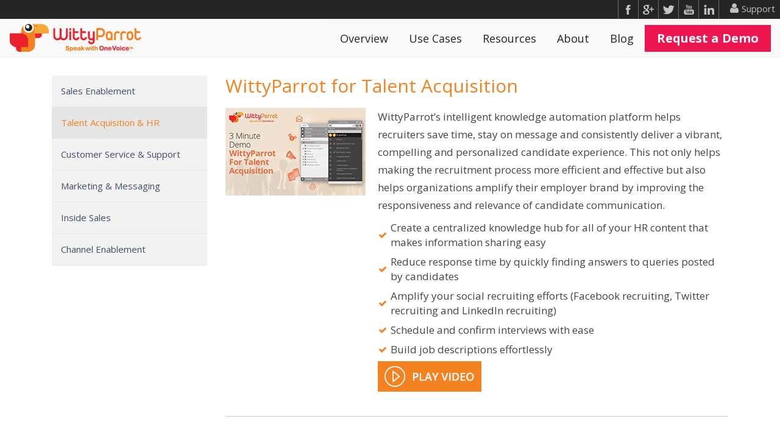

--- FILE ---
content_type: text/html
request_url: https://www.wittyparrot.com/wittyparrot-talent-acquisition.html
body_size: 4385
content:
<!DOCTYPE html>
<html lang="en">
  <head><meta http-equiv="Content-Type" content="text/html; charset=windows-1252">
     
    <meta name="viewport" content="width=device-width, initial-scale=1.0">
    <meta name="description" content="WittyParrot provides an intelligent content delivery platform that delivers relevant content to Talent acquisition professionals' fingertips">
    <meta name="author" content="WittyParrot">
    <meta name="keywords" content="WittyParrot, Responsiveness, Communication, Consistency, Knowledge Management, Sales Enablement, Channel, Centralized, Content Management, talent aquisition, Customer service, Enterprise">
    <link rel="shortcut icon" href="images/Home-page/favicon.ico">
    <link href='https://fonts.googleapis.com/css?family=Open+Sans:400,300,400italic,600,700,800' rel='stylesheet' type='text/css'>

    <title>
      HR Information &amp; Talent Management Software - Witty Parrot
    </title>
    <!-- Global Site Tag (gtag.js) - Google Analytics -->
<script async src="https://www.googletagmanager.com/gtag/js?id=UA-45122998-1"></script>
<script>
  window.dataLayer = window.dataLayer || [];
  function gtag(){dataLayer.push(arguments)};
  gtag('js', new Date());

  gtag('config', 'UA-45122998-1');
</script>
    <!-- Bootstrap core CSS -->
    <link href="css/bootstrap.min.css" rel="stylesheet">
    <link href="css/theme.css" rel="stylesheet">
    <link href="css/bootstrap-reset.css" rel="stylesheet">
    <!-- <link href="css/bootstrap.min.css" rel="stylesheet">-->

    <!--external css-->
    <link href="assets/font-awesome/css/font-awesome.css" rel="stylesheet" />
    <link rel="stylesheet" href="css/flexslider.css"/>
    <link href="assets/bxslider/jquery.bxslider.css" rel="stylesheet" />
    <link rel="stylesheet" href="css/animate.css">
    <link rel="stylesheet" href="assets/owlcarousel/owl.carousel.css">
    <link rel="stylesheet" href="assets/owlcarousel/owl.theme.css">

    <link href="css/superfish.css" rel="stylesheet" media="screen">
    <link href='http://fonts.googleapis.com/css?family=Lato' rel='stylesheet' type='text/css'>
    <!-- <link href='http://fonts.googleapis.com/css?family=Open+Sans' rel='stylesheet' type='text/css'> -->


    <!-- Custom styles for this template -->
    <link rel="stylesheet" type="text/css" href="css/component.css">
    <link href="css/style.css" rel="stylesheet">
    <link href="css/style-responsive.css" rel="stylesheet" />

    <link rel="stylesheet" type="text/css" href="css/parallax-slider/parallax-slider.css" />
    <script type="text/javascript" src="js/parallax-slider/modernizr.custom.28468.js">
    </script>

    <!-- HTML5 shim and Respond.js IE8 support of HTML5 tooltipss and media queries -->
    <!--[if lt IE 9]>
    <script src="js/html5shiv.js">
    </script>
    <script src="js/respond.min.js">
    </script>
    <![endif]-->
  </head>

  <body>
    <!--header start-->
    <div class="header_wrapper">
<div class="v4grayheader">
<ul class="v4NavContainer">
<li><a href="http://support.wittyparrot.com"> <i class="fa fa-user"></i>Support</a></li>
</ul>
<ul class="v4SocialMediaContainer">
<li class="witty-header-socialmedia_fb"><a href="https://www.facebook.com/wittyparrotapp" target="_blank"></a></li>
<li class="witty-header-socialmedia_gp"><a href="https://plus.google.com/+Wittyparrotapp/posts" target="_blank"></a></li>
<li class="witty-header-socialmedia_tw"><a href="https://twitter.com/wittyparrotapp" target="_blank"></a></li>
<li class="witty-header-socialmedia_yt"><a href="https://www.youtube.com/user/WittyParrotTV" target="_blank"></a></li>
<li class="witty-header-socialmedia_ln" style="border-right: 1px solid #707070;"><a href="http://www.linkedin.com/company/wittyparrot" target="_blank"></a></li>
</ul>

</div>
    <header class="head-section">
      <div class="navbar navbar-default navbar-static-top">
          <div class="navbar-header">
              <button class="navbar-toggle" data-target=".navbar-collapse" data-toggle="collapse" type="button">
                <span class="icon-bar"></span>
                <span class="icon-bar"></span>
                <span class="icon-bar"></span>
              </button>
              <a class="navbar-brand" href="index.html"><img src="images/Home-page/logo_new.png"></a>
          </div>
          <div class="navbar-collapse collapse">
              <ul class="nav navbar-nav">
                  <li>
                      <a href="Overview.html">Overview</a>
                  </li>
                  <li>
                      <a href="sales-enablement.html">Use Cases</a>
                     </li>
                  <li>
                      <a href="sales-and-marketing-webinars.html">Resources</a>
                     </li>
                  <li>
                      <a href="one-voice-about-us.html">About</a>
                    </li>
                  <li>
                      <a href="http://blog.wittyparrot.com/">Blog</a>
                      </li>
                  <li class="Request">
                      <a href="http://offers.wittyparrot.com/request-a-demo/">Request a Demo</a>
                  </li>
                  
              </ul>
          </div>
      </div>
    </header>
    </div>
    <!--header end-->
    <div class="banner_wrapper">
<div class="Overview_wrapper">
	<div class="container">
		<div class="col-md-3">
			<div class="left_menu">
				<ul>
  <li><a href="sales-enablement.html">Sales Enablement</a></li>
  <li class="active"><a href="wittyparrot-talent-acquisition.html">Talent Acquisition & HR</a></li>
  <li><a href="customer-retention.html">Customer Service & Support</a></li>
  <li><a href="marketing-messaging.html">Marketing & Messaging</a></li>
  <li><a href="inside-sales.html">Inside Sales</a></li>
  <li><a href="channel-enablement.html">Channel Enablement</a></li>
 </ul>
			</div>
		</div>
		<div class="col-md-9">
			<div class="right_part_content">
				
				<div class="product_wrapper">
				<h2><a href="wittyparrot-for-talent-acquisition.html">WittyParrot for Talent Acquisition</a></h2>
				<div class="product_img">
					<img src="images/talent-acquisition/3min_demo.jpg"/>
				</div>
				<div class="product_text">
					<p>WittyParrot’s intelligent knowledge automation platform helps recruiters save time, stay on message and consistently deliver a vibrant, compelling and personalized candidate experience. This not only helps making the recruitment process more efficient and effective but also helps organizations amplify their employer brand by improving the responsiveness and relevance of candidate communication.</p>
					<div class="rfi_listitem">
<table border="0">
<tbody>
<tr>
<td><em class="fa fa-check" style="color: #f58220;">&nbsp;</em></td>
<td>
<h2>Create a centralized knowledge hub for all of your HR content that makes information sharing easy</h2>
</td>
</tr>
<tr>
<td><em class="fa fa-check" style="color: #f58220;">&nbsp;</em></td>
<td>
<h2>Reduce response time by quickly finding answers to queries posted by candidates</h2>
</td>
</tr>
<tr>
<td><em class="fa fa-check" style="color: #f58220;">&nbsp;</em></td>
<td>
<h2>Amplify your social recruiting efforts (Facebook recruiting, Twitter recruiting and LinkedIn recruiting)</h2>
</td>
</tr>
<tr>
<td><em class="fa fa-check" style="color: #f58220;">&nbsp;</em></td>
<td>
<h2>Schedule and confirm interviews with ease</h2>
</td>
</tr>
<tr>
<td><em class="fa fa-check" style="color: #f58220;">&nbsp;</em></td>
<td>
<h2>Build job descriptions effortlessly</h2>
</td>
</tr>
</tbody>
</table>
</div>
					<p><a href="wittyparrot-for-talent-acquisition.html"><img src="images/Use Cases/play_btn1.png"></a></p>
				</div>
				</div>
<div class="product_wrapper">
				<h2><a href="talent-acquisition-centralized-hr-knowledgebase.html">Centralized HR Knowledgebase</a></h2>
				<div class="product_img">
					<img src="images/talent-acquisition/Ctd_HR_Knowledgebase.jpg"/>
				</div>
				<div class="product_text">
					<p>Candidates and new hires have lots of questions, and the trick is answering them quickly and accurately without searching high and low.  WittyParrot will increase customer satisfaction by enabling your HR and Talent Acquisition teams to immediately access all HR-related FAQs without searching through documents, sites, and shared drives.</p>
					<p><a href="talent-acquisition-centralized-hr-knowledgebase.html"><img src="images/Use Cases/play_btn1.png"></a></p>
				</div>
				</div>
<div class="product_wrapper">
				<h2><a href="talent-acquisition-interview-confirmation.html">Interview Confirmation</a></h2>
				<div class="product_img">
					<img src="images/talent-acquisition/Interview_Confirmation.jpg"/>
				</div>
				<div class="product_text">
					<p>It seems that everyone struggles when it comes to quickly and accurately confirming an interview.  It's just such a manual process.  WittyParrot has a very unique solution to making confirming an interview a 10-15 second process, all while protecting the brand and ensuring 100% accuracy.</p>
					<p><a href="talent-acquisition-interview-confirmation.html"><img src="images/Use Cases/play_btn1.png"></a></p>
				</div>
				</div>
<div class="product_wrapper">
				<h2><a href="talent-acquisition-simplify-job-description-creation.html">Simplify Job Description Creation</a></h2>
				<div class="product_img">
					<img src="images/talent-acquisition/Simplify_Job_Description.jpg"/>
				</div>
				<div class="product_text">
					<p>Creating a job description today usually starts by cutting and pasting from existing documents, then a lot of back and forth editing between key stakeholders.  WittyParrot makes it simple to collaborate on job description creation using standardized components, ensuring consistency and maximizing productivity.</p>
					<p><a href="talent-acquisition-simplify-job-description-creation.html"><img src="images/Use Cases/play_btn1.png"></a></p>
				</div>
				</div>
<div class="product_wrapper">
				<h2><a href="talent-acquisition-automate-linkedin-outreach.html">Automate LinkedIn Outreach</a></h2>
				<div class="product_img">
					<img src="images/talent-acquisition/Automate_LinkedIn_Outreach.jpg"/>
				</div>
				<div class="product_text">
					<p>LinkedIn is a powerful social recruiting tool if used correctly.  But many recruiters waste InMails and other messages using generic outreach templates that get a poor response rate.   WittyParrot offers a completely unique approach to LinkedIn outreach that can achieve a 10x response rate compared to generic templates.</p>
					<p><a href="talent-acquisition-automate-linkedin-outreach.html"><img src="images/Use Cases/play_btn1.png"></a></p>
				</div>
				</div>
<div class="product_wrapper">
				<h2><a href="talent-acquisition-automate-and-personalize-candidate-responses.html">Automate and Personalize Candidate Responses</a></h2>
				<div class="product_img">
					<img src="images/talent-acquisition/automate_Personalize-Candidate-Responses.jpg"/>
				</div>
				<div class="product_text">
					<p>Are you looking to send out personalized emails to a large number of candidates in one simple step? Now WittyParrot offers you dynamic acronyms which can be used to personalize your response. With this powerful feature you can send or schedule personalized emails to candidates.</p>
					<p><a href="talent-acquisition-automate-and-personalize-candidate-responses.html"><img src="images/Use Cases/play_btn1.png"></a></p>
				</div>
				</div>
<div class="product_wrapper">
				<h2><a href="talent-acquisition-amplify-your-social-media-messages.html">Amplify your Social Media Messages</a></h2>
				<div class="product_img">
					<img src="images/talent-acquisition/schedule_social_media_campaigns.jpg"/>
				</div>
				<div class="product_text">
					<p>Posting jobs and recruiting messages on company social media channels only goes so far.  WittyParrot lets your recruiters give you limited authority to post on their behalf. Use WittyParrot to enable approved, automatic posting to recruiters and employees’ personal networks - and reach more candidates faster.</p>
					<p><a href="talent-acquisition-amplify-your-social-media-messages.html"><img src="images/Use Cases/play_btn1.png"></a></p>
				</div>
				</div>

				
			</div>
		</div>
	</div>
</div>











    <!--footer start-->
<div class="footer_wrapper">
	<div class="container">
		<div class="col-md-2">
			<div class="footer_menu">
				<ul>
  <li><a href="sales-enablement.html">
    <div>
     Use Cases
    </div></a></li>
  <li><a href="sales-enablement.html">Sales Enablement</a></li>
  <li><a href="wittyparrot-talent-acquisition.html">Talent Acquisition</a></li>
  <li><a href="customer-retention.html">Customer Service</a></li>
  <li><a href="marketing-messaging.html">Marketing &amp; Messaging</a></li>
  <li><a href="inside-sales.html">Inside Sales</a></li>
  <li><a href="channel-enablement.html">Channel Enablement</a></li>
 </ul>
			</div>
		</div>
		<div class="col-md-2">
			<div class="footer_menu">
				<ul>
  <li><a href="sales-and-marketing-webinars.html">
    <div>
     Resources
    </div></a></li>
  
  <li><a href="sales-and-marketing-webinars.html">Webinars</a></li>
  <li><a href="press-information.html">
    <div>
     Press
    </div></a></li>
  <li><a href="http://blog.wittyparrot.com/news-updates/" target="_blank">News &amp; Events</a></li>
  <li><a href="sales-marketing-awards.html">Awards</a></li>
 </ul>
			</div>
		</div>
		<div class="col-md-2">
			<div class="footer_menu">
				<ul>
  <li><a href="one-voice-about-us.html">
    <div>
     About
    </div></a></li>
  <li><a href="entrepreneurial-team.html">Team</a></li>
  <li><a href="startup-advisors.html">Advisors</a></li>
  <li><a href="about-us-vision.html">Vision</a></li>
  <li><a href="big-idea.html">Mission</a></li>
  <li><a href="careers-0.html">
    <div>
     Careers
    </div></a></li>
 </ul>
			</div>
		</div>
		<div class="col-md-2">
			<div class="footer_menu">
				<ul>
  <li><a href="http://blog.wittyparrot.com/">
    <div>
     Blog
    </div></a></li>
  <li><a href="http://offers.wittyparrot.com/request-a-demo/">
    <div>
     Request A Demo
    </div></a></li>
  <li><a href="http://offers.wittyparrot.com/contact-wittyparrot/">
    <div>
     Contact Sales
    </div></a></li>
  <li><a href="http://offers.wittyparrot.com/contact-wittyparrot/">
    <div>
     Contact Us
    </div></a></li>
  <li><a href="http://support.wittyparrot.com/support/home" target="_blank">
    <div>
     Support
    </div></a></li>
  <li><a href="http://offers.wittyparrot.com/partner-with-wittyparrot/">
    <div>
     Partner With Us
    </div></a></li>
 </ul>
			</div>
		</div>
		<div class="col-md-4">
			<div class="footer_address">
				<h3>Connect with Us</h3>
				<a href="https://www.facebook.com/wittyparrotapp" target="_blank">
					<img src="images/Home-page/wp_face_icon1.png">
				</a>
				<a href="https://plus.google.com/u/0/+Wittyparrotapp/posts" target="_blank">
					<img src="images/Home-page/wp_google+_icon1.png">
				</a>
				<a href="https://twitter.com/wittyparrotapp" target="_blank">
					<img src="images/Home-page/wp_twit_icon_1.png">
				</a>
				<a href="https://www.youtube.com/user/WittyParrotTV" target="_blank">
					<img src="images/Home-page/tube_icon_1.png">
				</a>
				<a href="https://www.linkedin.com/company/wittyparrot" target="_blank">
					<img src="images/Home-page/wp_in_icon_1.png">
				</a>
				<div class="address">
					<p><a href="#"><i class="fa fa-phone-square"></i> 1 408 564 8622</a></p>
					<p><a href="mailto:sales@wittyparrot.com"><i class="fa fa-envelope"></i> sales@wittyparrot.com</a></p>
				</div>
			</div>
		</div>
		<div class="Copyright_wrapper">
		<div class="col-md-12">
			<div class="Copyright">
				<p>Copyright © WittyParrot 2017&nbsp; |&nbsp;&nbsp;<a href="terms-of-service.html">Terms of Use</a>&nbsp;&nbsp; | &nbsp;&nbsp;<a href="privacy-policy.html">Privacy Policy</a></p>
			</div>
		</div>
		</div>
		
	</div>
</div>
</div>
    
    <!-- footer end -->
    

    <!-- js placed at the end of the document so the pages load faster
<script src="js/jquery.js">
</script>
-->
    <script src="js/jquery-1.8.3.min.js">
    </script>
    <script src="js/bootstrap.min.js">
    </script>
    <script type="text/javascript" src="js/hover-dropdown.js">
    </script>
    <script defer src="js/jquery.flexslider.js">
    </script>
    <script type="text/javascript" src="assets/bxslider/jquery.bxslider.js">
    </script>

    <script type="text/javascript" src="js/jquery.parallax-1.1.3.js">
    </script>
    <script src="js/wow.min.js">
    </script>
    <script src="assets/owlcarousel/owl.carousel.js">
    </script>

    <script src="js/jquery.easing.min.js">
    </script>
    <script src="js/link-hover.js">
    </script>
    <script src="js/superfish.js">
    </script>
    <script type="text/javascript" src="js/parallax-slider/jquery.cslider.js">
    </script>
    <script type="text/javascript">
      $(function() {

        $('#da-slider').cslider({
          autoplay    : true,
          bgincrement : 100
        });

      });
    </script>



    <!--common script for all pages-->
    <script src="js/common-scripts.js">
    </script>

    <script type="text/javascript">
      jQuery(document).ready(function() {


        $('.bxslider1').bxSlider({
          minSlides: 5,
          maxSlides: 6,
          slideWidth: 360,
          slideMargin: 2,
          moveSlides: 1,
          responsive: true,
          nextSelector: '#slider-next',
          prevSelector: '#slider-prev',
          nextText: 'Onward ?',
          prevText: '? Go back'
        });

      });


    </script>


    <script>
      $('a.info').tooltip();

      $(window).load(function() {
        $('.flexslider').flexslider({
          animation: "slide",
          start: function(slider) {
            $('body').removeClass('loading');
          }
        });
      });

      $(document).ready(function() {

        $("#owl-demo").owlCarousel({

          items : 4

        });

      });

      jQuery(document).ready(function(){
        jQuery('ul.superfish').superfish();
      });

      new WOW().init();


    </script>
  </body>
<script>'undefined'=== typeof _trfq || (window._trfq = []);'undefined'=== typeof _trfd && (window._trfd=[]),_trfd.push({'tccl.baseHost':'secureserver.net'},{'ap':'cpsh-oh'},{'server':'p3plzcpnl502516'},{'dcenter':'p3'},{'cp_id':'9850696'},{'cp_cache':''},{'cp_cl':'8'}) // Monitoring performance to make your website faster. If you want to opt-out, please contact web hosting support.</script><script src='https://img1.wsimg.com/traffic-assets/js/tccl.min.js'></script></html>

--- FILE ---
content_type: text/css
request_url: https://www.wittyparrot.com/css/style-responsive.css
body_size: 481
content:
@media (min-width: 768px) and (max-width: 980px) {
    .col-4 .item {
        width: 47%;
        margin-right: 2%;
        margin-bottom: 2%;
    }
}

@media (max-width: 768px) {


    .navbar-toggle {
        margin-top: 12px;
    }

    .head-section .navbar-collapse  ul.navbar-nav {
        float: none;
        margin-left: 0;
    }

    /*.head-section .nav li a:hover,
    .head-section .nav li a:focus,
    .head-section .nav li a.dropdown-toggle:focus,
    .head-section .nav li a.dropdown-toggle .dropdown-menu li a:hover,
    .head-section .nav li.active a,
    .head-section .dropdown-menu li a:hover {
        color: #fff !important;
    }*/

    .head-section .navbar-nav > li {
        padding: 0;
        margin-bottom: 2px;
    }

    .head-section .nav li ul.dropdown-menu li a {
        margin-left: 0px;
        color: #999!important; ;
    }

    .head-section .nav li .dropdown-menu li a:hover, .head-section .nav li .dropdown-menu li.active a {
        color: #fff !important;
    }

    .purchase-btn, .about-testimonial {
        margin-top: 10px;
    }

    .breadcrumb.pull-right{
        padding: 0;
    }

    .search, .bx-controls-direction {
        display: none;
    }

    .tweet-box {
        margin-bottom: 20px;
    }

    .property img {
        width: 80%;
    }

    .bx-wrapper {
        margin-bottom: 60px;
    }

    .purchase-btn, .about-testimonial {
        margin-top: 0;
    }

    .purchase-btn {
        line-height: 98px;
    }

    .social-link-footer li a {
        font-size: 16px;
        height: 40px;
        width: 40px;
    }

    .navbar-header {
        float: none;
        text-align: center;
        width: 100%;
        margin: 10px 0;
    }

    .navbar-brand {
        float: none;

    }

    .carousel-control {
        font-size: 45px;
        line-height: 70px;
    }

    .btn, .form-control {
        margin-bottom: 10px;
    }



}


@media (max-width: 480px) {

    .head-section .navbar {
        min-height: 60px;
    }

    .navbar-toggle {
        margin-right: -10px;
    }

    .head-section .nav li .dropdown-menu li a:hover {
        color: #48C9B0 !important;
    }

    .navbar-brand {
        margin-top: 10px !important;
        float: left !important;
    }

    .col-4 .item {
        width: 100%;
        margin-right: 0%;
        margin-bottom: 2%;
    }

    .breadcrumb.pull-right{
        float: left !important;
        margin-top: 10px;
        padding: 0;
    }

    .carousel-control {
        font-size: 23px;
        line-height: 38px;
    }
}

@media (max-width:320px) {


}



@media (max-width: 900px) {
    /*Slider Sequence*/
    #sequence-theme .info {
        top:80px !important;
        width:60% !important;
        margin-right:50px;
    }

    /*Slider Parallax*/
    .da-slide .da-img {
        display:none;
    }
}

@media (max-width: 450px) {
    /*Slider Sequence*/
    #sequence-theme .info {
        top:70px !important;
        width:70% !important;
        margin-right:25px;
    }
    #sequence-theme h2 {
        font-size:30px !important;
    }
    #sequence-theme .info p {
        font-size:18px !important;
    }

    /*Slider Parallax*/
    .da-slide p {
        display:none;
    }
}
